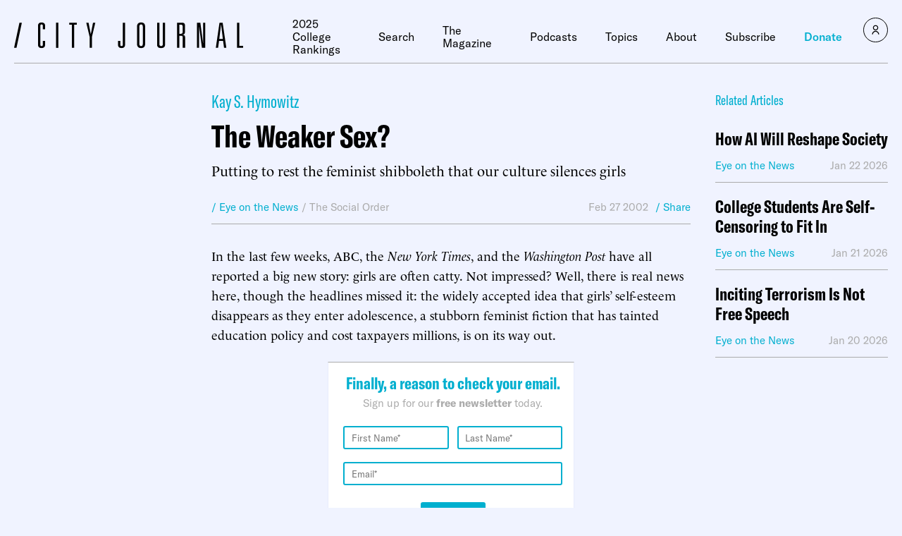

--- FILE ---
content_type: text/javascript;charset=utf-8
request_url: https://p1cluster.cxense.com/p1.js
body_size: 100
content:
cX.library.onP1('bxqfysejuhvj3ek84bkzzu3q9');


--- FILE ---
content_type: text/javascript;charset=utf-8
request_url: https://id.cxense.com/public/user/id?json=%7B%22identities%22%3A%5B%7B%22type%22%3A%22ckp%22%2C%22id%22%3A%22mksaj2o2lshv0cnv%22%7D%2C%7B%22type%22%3A%22lst%22%2C%22id%22%3A%22bxqfysejuhvj3ek84bkzzu3q9%22%7D%2C%7B%22type%22%3A%22cst%22%2C%22id%22%3A%22bxqfysejuhvj3ek84bkzzu3q9%22%7D%5D%7D&callback=cXJsonpCB1
body_size: 208
content:
/**/
cXJsonpCB1({"httpStatus":200,"response":{"userId":"cx:36cxyx6l8oyi72k8yjk2rlcr1n:1noeyu0bs7gc9","newUser":false}})